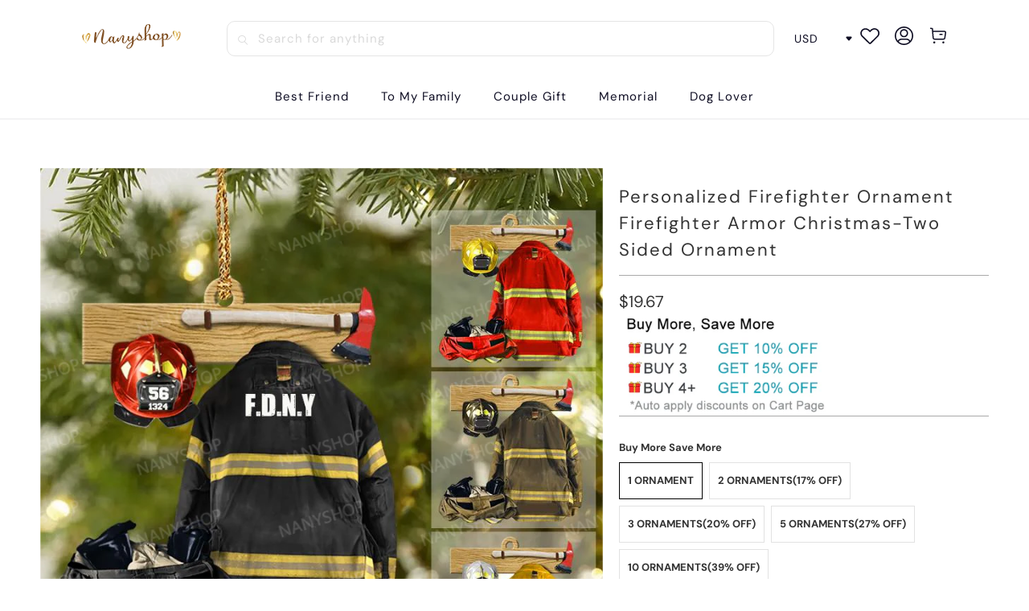

--- FILE ---
content_type: text/javascript; charset=utf-8
request_url: https://www.nanyshop.com/products/personalized-firefighter-ornament-firefighter-armor-christmas-two-sided-ornament.js
body_size: 836
content:
{"id":7870545395936,"title":"Personalized Firefighter Ornament Firefighter Armor Christmas-Two Sided Ornament","handle":"personalized-firefighter-ornament-firefighter-armor-christmas-two-sided-ornament","description":"\u003cdiv class=\"description\"\u003e\n\u003cp data-mce-fragment=\"1\"\u003eOrnament is used to display as home decorations or meaningful gifts for friends and relatives on special occasions such as Christmas, Valentine's, birthdays, etc. It is also suitable for expressing your personality.\u003c\/p\u003e\n\u003cp data-mce-fragment=\"1\"\u003e\u003cstrong data-mce-fragment=\"1\"\u003eProduct details:\u003c\/strong\u003e\u003c\/p\u003e\n\u003cul data-mce-fragment=\"1\"\u003e\n\u003cli data-mce-fragment=\"1\"\u003e\n\u003cstrong data-mce-fragment=\"1\"\u003eSize:\u003c\/strong\u003e 8 cm diameter and 3 mm thickness.\u003c\/li\u003e\n\u003cli data-mce-fragment=\"1\"\u003e\n\u003cstrong data-mce-fragment=\"1\"\u003eMaterial: \u003c\/strong\u003eThe acrylic one is made from acrylic plexiglass.\u003c\/li\u003e\n\u003cli data-mce-fragment=\"1\"\u003e\n\u003cstrong data-mce-fragment=\"1\"\u003eFeature:\u003c\/strong\u003e Two-sided design.\u003c\/li\u003e\n\u003cli data-mce-fragment=\"1\"\u003e\n\u003cstrong data-mce-fragment=\"1\"\u003ePrinting technique:\u003c\/strong\u003e Dye-sublimation print.\u003c\/li\u003e\n\u003c\/ul\u003e\n\u003cp data-mce-fragment=\"1\"\u003e\u003cstrong data-mce-fragment=\"1\"\u003eCustomization:\u003c\/strong\u003e\u003c\/p\u003e\n\u003cul data-mce-fragment=\"1\"\u003e\n\u003cli data-mce-fragment=\"1\"\u003ePlease fill in the required fields and double-check your spelling before purchasing.\u003c\/li\u003e\n\u003cli data-mce-fragment=\"1\"\u003eTo ensure the best looking, please use standard English only and exclude special characters.\u003c\/li\u003e\n\u003cli data-mce-fragment=\"1\"\u003eClick \"\u003cstrong data-mce-fragment=\"1\"\u003ePreview\u003c\/strong\u003e\" to get a glimpse of your beautiful creation at the final step.\u003c\/li\u003e\n\u003c\/ul\u003e\n\u003cp data-mce-fragment=\"1\"\u003e\u003cstrong data-mce-fragment=\"1\"\u003ePlease note:\u003c\/strong\u003e Due to the difference in monitor and light effect, the actual color and size of the item may be slightly different from the visual image.\u003c\/p\u003e\n\u003c\/div\u003e","published_at":"2022-09-28T03:36:21-04:00","created_at":"2022-09-28T03:36:21-04:00","vendor":"nany_shops","type":"","tags":[],"price":1967,"price_min":1967,"price_max":12087,"available":true,"price_varies":true,"compare_at_price":null,"compare_at_price_min":0,"compare_at_price_max":0,"compare_at_price_varies":false,"variants":[{"id":43459324805344,"title":"1 ORNAMENT","option1":"1 ORNAMENT","option2":null,"option3":null,"sku":"C18-30-12039-DZ","requires_shipping":true,"taxable":false,"featured_image":null,"available":true,"name":"Personalized Firefighter Ornament Firefighter Armor Christmas-Two Sided Ornament - 1 ORNAMENT","public_title":"1 ORNAMENT","options":["1 ORNAMENT"],"price":1967,"weight":0,"compare_at_price":null,"inventory_management":null,"barcode":null,"requires_selling_plan":false,"selling_plan_allocations":[]},{"id":43459324838112,"title":"2 ORNAMENTS(17% OFF)","option1":"2 ORNAMENTS(17% OFF)","option2":null,"option3":null,"sku":"C18-30-12039-DZ*2pcs","requires_shipping":true,"taxable":false,"featured_image":null,"available":true,"name":"Personalized Firefighter Ornament Firefighter Armor Christmas-Two Sided Ornament - 2 ORNAMENTS(17% OFF)","public_title":"2 ORNAMENTS(17% OFF)","options":["2 ORNAMENTS(17% OFF)"],"price":3287,"weight":0,"compare_at_price":null,"inventory_management":null,"barcode":null,"requires_selling_plan":false,"selling_plan_allocations":[]},{"id":43459324870880,"title":"3 ORNAMENTS(20% OFF)","option1":"3 ORNAMENTS(20% OFF)","option2":null,"option3":null,"sku":"C18-30-12039-DZ*3pcs","requires_shipping":true,"taxable":false,"featured_image":null,"available":true,"name":"Personalized Firefighter Ornament Firefighter Armor Christmas-Two Sided Ornament - 3 ORNAMENTS(20% OFF)","public_title":"3 ORNAMENTS(20% OFF)","options":["3 ORNAMENTS(20% OFF)"],"price":4827,"weight":0,"compare_at_price":null,"inventory_management":null,"barcode":null,"requires_selling_plan":false,"selling_plan_allocations":[]},{"id":43459324903648,"title":"5 ORNAMENTS(27% OFF)","option1":"5 ORNAMENTS(27% OFF)","option2":null,"option3":null,"sku":"C18-30-12039-DZ*5pcs","requires_shipping":true,"taxable":false,"featured_image":null,"available":true,"name":"Personalized Firefighter Ornament Firefighter Armor Christmas-Two Sided Ornament - 5 ORNAMENTS(27% OFF)","public_title":"5 ORNAMENTS(27% OFF)","options":["5 ORNAMENTS(27% OFF)"],"price":7247,"weight":0,"compare_at_price":null,"inventory_management":null,"barcode":null,"requires_selling_plan":false,"selling_plan_allocations":[]},{"id":43459324936416,"title":"10 ORNAMENTS(39% OFF)","option1":"10 ORNAMENTS(39% OFF)","option2":null,"option3":null,"sku":"C18-30-12039-DZ*10pcs","requires_shipping":true,"taxable":false,"featured_image":null,"available":true,"name":"Personalized Firefighter Ornament Firefighter Armor Christmas-Two Sided Ornament - 10 ORNAMENTS(39% OFF)","public_title":"10 ORNAMENTS(39% OFF)","options":["10 ORNAMENTS(39% OFF)"],"price":12087,"weight":0,"compare_at_price":null,"inventory_management":null,"barcode":null,"requires_selling_plan":false,"selling_plan_allocations":[]}],"images":["\/\/cdn.shopify.com\/s\/files\/1\/0463\/0885\/1868\/products\/nany_b36dfc12-6a56-4552-abc3-ae9a767dd30f.png?v=1664350649"],"featured_image":"\/\/cdn.shopify.com\/s\/files\/1\/0463\/0885\/1868\/products\/nany_b36dfc12-6a56-4552-abc3-ae9a767dd30f.png?v=1664350649","options":[{"name":"Buy More Save More","position":1,"values":["1 ORNAMENT","2 ORNAMENTS(17% OFF)","3 ORNAMENTS(20% OFF)","5 ORNAMENTS(27% OFF)","10 ORNAMENTS(39% OFF)"]}],"url":"\/products\/personalized-firefighter-ornament-firefighter-armor-christmas-two-sided-ornament","media":[{"alt":null,"id":30468572152032,"position":1,"preview_image":{"aspect_ratio":1.0,"height":800,"width":800,"src":"https:\/\/cdn.shopify.com\/s\/files\/1\/0463\/0885\/1868\/products\/nany_b36dfc12-6a56-4552-abc3-ae9a767dd30f.png?v=1664350649"},"aspect_ratio":1.0,"height":800,"media_type":"image","src":"https:\/\/cdn.shopify.com\/s\/files\/1\/0463\/0885\/1868\/products\/nany_b36dfc12-6a56-4552-abc3-ae9a767dd30f.png?v=1664350649","width":800}],"requires_selling_plan":false,"selling_plan_groups":[]}

--- FILE ---
content_type: application/javascript; charset=utf-8
request_url: https://searchanise-ef84.kxcdn.com/preload_data.3X7D2a6M1X.js
body_size: 10066
content:
window.Searchanise.preloadedSuggestions=['christmas ornaments','christmas ornaments personalized','fathers day','baseball ornament','fire fighter','firefighter personalized','fathers day gifts','personalized canvas','horse lovers','memorial canvas','grandma t-shirt','in loving memory','firefighter ornament','sweatshirt grandma/mom','birthstone ring','mothers ring','for son','bracelet memorial','phone case','birth flower necklace','grandma sweatshirt','personalized keychain','football biggest fan shirt','football shirt','rings personalized','motorcycle photo collage','mothers day','christmas ornament','baseball player','football ornament','hockey player','dad gift','family canvas','bowling ornament','hockey ornament','memorial gift','personalized fathers day','mixer ornament','dog ornament','lineman ornament','hoodie personalized','football hoodie','dog ornament christmas','key chain','cat lover','t shirt','personalized necklace','memorial bracelet','window decals','personalized car decal','in memory of','baseball shirt','female softball','softball ornament','personalized ornaments','in loving memory canvas','phone cases','canvas personalized poster','basketball shirt','nana sweatshirt','cat ornament','deer hunting','car decals','horse keychain','family ornament','golf ornament','coffee mug','couple gift','personalized softball','whiskey glass','car ornament','father\'s day','couple love','fishing magazine cover','soccer players','tree ornament','my order','coffee mugs','fishing cap','father day','top grandpa','great grandma','canvas prints','mom shirt','dog memorial','fathers day gifts customization','saddle pendant','pickle ball ornament','motorcycles personalized','magazine cover','key chains','birthstone necklace','rings mother','mother’s day gift','horse lover','for motorcycle','mimi shirt','urn necklace ashes','firefighter phone case','baseball pitcher','grandma mom heart in heart tshirt','lineman christmas ornament','mother jewelry','grandpa tshirt','nana shirt','photo collage','personalized memorial canvas','personalized picture','father’s day','track order','for kids','personalized canvas memorial','hockey goalie','baby bracelet','mom grandma great grandma','pet memorial','soccer shirt','pickleball ornament','top dad','men bracelet','personalized firefighter','t shirts','for her','phone case fish','police ornament','personalized police','football mom','gift for papa','family tree','baseball lover','personalized heart in heart sweatshirt','personalized coffee mugs','birth flower','personalized basketball shirt','cat keychain','kitchen mixer','in loving memory with photo','personalized cheerleaders','mom sweatshirt','personalized volleyball','soccer gift','biggest fan soccer shirt','sport ornament','personalized tshirt','firefighter personalized ornament','best friends','basketball mom','mother and son','personalized ornament','for grandparents','bowling ornaments','personalized grandma sweatshirt','personalized sweatshirt','personalized gift idea','personalized nana','ornament christmas','for new parents','personalized mugs','memorial ornament','personalized fire fighter','birthstone rings','nurse ornament','leather wallet','cat mom','couple christmas','baseball pitcher ornament','anniversary gift','acrylic plaque','sports personalized','volleyball ornament','son memorial','soccer ornament','in memory of person','mother\'s day','billiard ornament','urn jewelry','car stickers','german shepherd','grandpa shirt','picture frame','volleyball biggest fan','mimi sweatshirt','basketball lover','baseball ornaments','father’s day gift','best dad','grandma ring','personalized canvas family','motorcycle couple','travel ornament','top papa','baseball player ornament','personalized ornament s','weightlifting christmas','christmas tree ornaments','yorkshire terrier','personalized shirts','couple bracelet','to my daughter','chicken metal sign','chicken coop','where is my order','golden retriever','fire fighter ornament','custom photo memorial','cheer mom','field hockey','ornament personalized','memorial sticker','personalized hoodie','gym christmas ornament','father\'s day gift','personalized baseball ornament','basketball ornament','memorial key chain','stacking rings','anniversary couple','customized blankets','moon phase','name ring','australian shepherd','i will always be your biggest fan','black football','football jersey','line man','in memory','mothers day ring','baseball hat','fire helmet','dad memorial','gym lovers','dragon letter ornament','our moon','husband gift','mom ring','catcher ornament','fishing hats','baseball catcher','french bulldog','softball keychain','horse with','to my son','duck hunting','hockey mom','et ornament','for husband','in loving memory of my','black labrador','car decal','memorial necklace','personalized mom sweatshirt','first christmas','baby ornament','memorial acrylic plaque','boston terrier','car window sticker','cocker spaniel','kitchen mixer christmas','personalized caps','dance ornament','black in','snowman sweatshirt','christmas ornaments personalized best','dog christmas ornament','horse lovers charm','personalized football','for family','dirt bike','i am always with you','flower necklace','biggest fan','mom grandma','mom and dad','personalized christmas','wrestle lover','protect this rider','cat ornaments','pool ball ornaments','easter tshirt','how to track order','necklace memorial','track and field','horse ornament','gymnastics ornament','personalized football ornament','dad and son','couple keychain','shih tzu','graduation gift','mothers rings','cavalier king charles spaniel','canvas poster','jewelry mother','baseball keychain','stackable rings','personalized cheer','step dad','winter cup-two sided ornament','weightlifting ornament','tennis ornament','boxer dog','baking ornament','mom and grandma shirt','valentines day','highland cow','english bulldog','black cat','car sticker','mother ring','christmas ornaments dog','wedding gift','nana hoodie','goldendoodle 1-winter','new home ornament','mother daughter','red white blue','wall art','hockey goalie ornament','personalized ring','baseball mom','ice hockey','keeping the lights on','holiday ornaments','gifts for mom','personalized nurse','chicken sign','chihuahua ornament','border collie','nana sweatshirt personalized','photo ornament','staffordshire terrier','band personalized','custom ornaments','baseball catcher ornament','papa t shirt','firefighter helmet','upload photo','personalized birthday','golf lovers','family tree frame','soft ball','for grandma','memorial canvas poster','photo necklace','engagement ornament','personalized police christmas-two','ornament sport','car memorial','cat tower','mimi tshirt','birth flower bracelet','easter grandma','protect this horse and rider','n ornament','pickle ball','christmas ornaments mixer','women\'s day','memorial stand','canvas memorial','top dad tshirt','travel adventure','angel wings','best friend','memorial for that passed away','volleyball mom','sewing machine ornament','chihuahua-winter cup','happy birthday','fireman ornament','personalized necklace name','sweatshirt grandma','personalized heart in heart t-shirt','cream mixer ornament','softball necklace with name','cat lovers','photo ornament christmas','grandma tshirt','father days','horse charm','tote bag','christmas ornament personalized','pool ball','karate ornament','hockey player ornament','girl ornament','ice hockey personalized','hockey keychain','electrician ornament','dog in santa boot','teacher ornament','photo canvas','grandma t','football keychain','dad shirt','pitbull ornament','fishing lovers phone case','personalized grandma','anniversary gifts','emergency medical','taekwondo christmas','name necklace','saddle heart','pool ball ornaments with name','miniature schnauzer','baby’s first christmas','graduation girl','protect this rider and the horse she rode in on','gigi sweatshirt','key ring','sweat shirt','goldendoodle-winter cup-two','golf ornaments','heart in heart','window decals in memories','chicken coop sign','urn necklace','acrylic ornament','mothers day frame','angels wings memorial','golden doodle','glass with names','cats ornament','dad gifts','grandma personalized shirt','personalized jersey','i phone cases','samsung galaxy','lineman christmas','lacrosse ornament','love heart','birth stone ring','couple ornament','birthstone bracelet','dog ornaments','personalized birth flower necklace','grandma gifts','american football','personalized grandma shirt','grand mom','for boyfriend','weightlifting lover','t-shirt for grandma','baseball lovers','in memory canvas','personalized dog ornament','christmas decorations','grandma shirt','memorial keychain','personalized horse ornament','memorial personalized','happy fathers day','personalized t-shirt for men','welder ornament','soccer ornaments','winter cup','yellow labrador','laundry basket','great dane','personalize police','dad wallet','ornaments for','christmas canvas','baking mixer','hairdresser ornament','mom decals','baseball dad','grandpa sweatshirt','personalized couple','camping personalized','band mom','cat lovers ornament','personal family canvas','cross for ashes','mother’s day','firefighter keychain','grandma grandkids','personalized shirt','customer reviews','cat memorial','all products','pet ornament','fishing ornament','husband memorial','football sweatshirt','shadow box','dragon ornament','book ornament','iphone case','nanyshop com','memorial urn','mom nana','family ring','heart sweatshirt','life is better in the woods','ring birthstone','rose gold','chocolate labrador','horse canvas','billiards ornament','family christmas','in remembrance','mother’s day shirt','father’s day shirt','personalized sweat shirt','dog keychain','mom grandma great grandma shirt','book lover','bowling enthusiast','whiskey glass engraved','dance ornaments','1st christmas baby ornament','family ornaments','personalized grandma decal','rat terrier','grandma shirts','tumblers customized','to my son bracelet','customer service','gigi shirt','window decal','volleyball biggest','shin pads','personalized glass ornament','necklaces for','track orders','memorial picture','martial arts','name ornaments','bowling ornaments for','ring ash','hunting flage','heart keychain','memorial bracelets','mothers day\'s','photo frame','kitchen ornament','hockey puck ornament','football canvas','bull terrier','horse collage photo','find my order','personalized pillows','pop pop','baseball ball','tee shirts','dog lover ornament gift','deer canvas','xmas ornament','personalized bracelets','weight lift','softball ornament female','basket biggest fan t shirt','nany shop com','christmas ornaments with','field hockey ornament','hunting magazine','dog christmas','coffee cup','cheerleaders acrylic','this is us canvas','guitar personalized','springer spaniel','christmas sweatshirt','dog mom','dad bracelet','french bulldog ornament','flag football','poodle dog ornament','hockey ornaments','birthstone bracelets','cremation necklace','baseball necklace','personalized mug','long sleeve shirt','personalized mothers ring','sports ornament','grandmother ring','christmas ornaments personalized family','kids ornaments','new family ornament','stand mixer ornament','electrical heroes','signs personalized','firefighter ornament personalized','miniature pinscher','grandma ornament','fathers day grandpa','fishing phone case','baseball player ornaments','personalized great grandma','memorial blanket','sweatshirt grandma/mom heart','memorial car decal','nurse ornaments','personalized photo canvas','memorial mom','american bulldog','fish ornament','truck driver','couple cânvas','your wings were ready','old english','acrylic keychain','boyfriend gift','tracking number','labradoodle and black','mimi and mom shirt','mom necklace','window sticker','personalized dog santa boot','pomeranian-winter cup','life is adventure','cat bracelet','top pop','football dad','football mom hoodie','personalized female softball hitter-two','personalized canvas gift for hunters custom gift for hunting lover custom hunting camouflage american flag','baseball batter','iron worker','personalized christmas ornaments','baby first christmas','photo bracelet','cat christmas ornaments','father memorial','personalized rings','corgi cup ornament','birthflower necklace','cat tree','christmas family ornaments','gym ornament','mug dog','personalized cat ornament','bernese mountain','fishing ornaments','basset hound','samsung galaxy s21 fe','personalized in loving memory memorial photo canvas poster','grandpa t-shirt','memorial plaque','horse lovers ornament','horse pendant','auntie gifts','personalized family tree','personalized cups','memorial car decals','growing old together','grandma memorial','toy poodle','horse lovers-horse','pool ornaments','rustic mothers stacking rings','bull dog','personalized basketball ornament','father’s daddy','fishing hat','t shirt grandma','personalized cream mixer baking ornament','memorial decals for car','boxing ornament','memorial decal','softball necklace','dog memorial ornament personalized','football hat','military ornament','dad daughter','shiba inu','for daddy','dachshund christmas','couples keychain','memorial stone','construction work','king charles cavalier spaniel','baseball poster','wallet card','cell cover','grandma heart sweatshirt','blankets personalized','personalized memorial angel acrylic plaque','lost loved one','mugs for','mechanic ornament','our family christmas ornament','love you to the moon and back','dog decals','graduation ornament','memorial ring','fathers day wallet','car decal stickers','blue heeler','australian shepherd-winter','cat tower keychain','personalized ornaments christmas','kitchen mixer ornament','weight ornament','gym christmas','destination ornament','im memory of','memorial necklace & bracelet','memorial decals','soccer necklace','personalized heart grandma sweatshirt','race car','personalized girls','santa boot ornament','beach personalized','grandma decal','custom keychain','papa shirt','grandmother shirt','maltese white and','grandma bracelet','personalized couple names leather bracelet','i am always with you bracelet','personalized memorial','all christmas ornaments','cooking ornament','dog tags','leather bracelet','life is an adventure enjoy the ride','personalized picture frame','tree ornaments','havanese 3-winter','christmas mug','family love','canvas frame','west highland','family birthstone ring','metal sign','mom mom sweatshirt','canvas personalized poster memorial','sister necklace','football biggest fan','duck photo collage','horse collage','hunting blanket','customize ornament','billiard lover','golf magazine','black dog','sister bracelet','teacher gift','my husband','rings personalized birthstone','personalized t-shirt','baseball pitcher male','collage photo','couples ornaments','to my wife','personalized baseball','beagle ornament','wall decor','top hunter','personalized family canvas','naughty couple','hockey puck','top fisherman magazine','for him','necklace flower','photo gifts','personalized acrylic','football ornaments','mother’s ring','order tracking','air force','for mom','labrador yellow','american staffordshire','free shipping','couple gift canvas','grandma mug','rottweiler 1-winter','basketball keychain','keepsake urn','custom acrylic ornament','the lights','pickleball fanatic','auto repairman','truck driver ornament','christmas ornaments personalized photo','fisherman magazine','necklace for ashes','mugs for christmas','in loving','canvas horse saddle prints','for wrestle','always sisters','personalized firefighter helmet flat acrylic ornament','grandma coffee mug','hunting canvas','fireman ornaments','personalized for dad','custom photo memorial canvas','eat sleep hunt','custom bracelet','fathers day hat','4th of july','fish phone case','canvas family','grandma decals','cream mixer','badminton player','his her bracelet','memorial for car windows','best friend jewelry','personalized in loving memory','dog ornaments for christmas','family christmas ornaments','english mastiff','mother day','some call it adventure we call it life','memorial angel','personalized basketball','welsh corgi','cairn terrier','heart shirt','for granddaughter','mom ornament','sympathy gift','memorial shirt','cat tree keychain','t ball','dog phone case','personalized family ring','artist christmas','motorcycle canvas','girls baseball','glass ornament','dad ornament','fire blanket','merry fishmas','check my order','family photos','forever in our hearts','teacher personalized','western cowboy','custom grandma shirt','custom shirt','angel wings memorial','fishing caps','dogs christmas ornament','couple personalized keychain','mom jewelry','jersey shirt','for dad','pilot airplane','birthday gift','personalized motorcycle photo','personalized nana shirt','dog shirt','step mom mothers day gifts','personalized heart jewelry','hunting magazine cover','lineman ornaments','man ornament','grandparents christmas ornament','sewing ornament','motorcycle glass','personalized nana tee shirt','ball ornament','baseball key chains','mom bracelet','mothers day gifts','fishing shirts','red fish','japanese chin','football player','gigi thing','nana tumbler','basketball ornaments','boxer ornament','fathers day gifts wallet','outdoor memorial','happy mothers day','mom and son','gold ring','fire department','personalized firefighter ornament','grandma t-shirt heart double','schnauzer miniature','fathers day frame','personalized phone case','grandma rings','fishing rod','taekwondo champion','drink glass','fencing lover','fitness ornament','for yourself','personalized football jersey','i will carry you','personalized dad gifts','pitcher ornament','ballet ornament','goalie ornament','soccer mom','dog in boot','babys first','dog christmas ornaments','dog tag','fire fighter key chain','automatic discount','personalized couple acrylic keychain','softball dad','canvas print','best grandpa','grandpa gifts','picture personalized','football fan shirt','34x22 frame','mama sweatshirt','chef ornament','music ornament','bakers ornaments personalized','stand mixer','cow ornament','top fisherman','skull glass','love memorial','nana tee shirt','memorial hoodie','father’s day gifts','baseball ornament-baseball','order tracking number','baseball hoodie','memorial frame','female softball personalized','personalized saddle pendant','all nanyshop.com','mens bracelet','equestrian heart shape pendant','sterling silver','sweater personalized','emergency medical responders','personalized fishing caps','english springer','grandma personalized sweatshirt','name rings','mothers necklace','on shirt','canvas prints personalization','basketball player','top grandma','jiu jitsu','memorial dad','first home new home','personalized tree ornament','baking ornaments','personalized canvas for son','sublimation shirt','custom mug','easter bunny sweatshirt','personalized bracelet','angel memorial','fawn pug','sweatshirt heart','football player ornament','brother memorial','mom rings','best friends on','to my man','farmer ornament','personalized memorial angel','fathers day gifts for','first responder','poodle white','photo frames','australian dog blue','personalized tennis','mom memorial','chihuahua-winter cup-two','dog canvas','horse picture','grammy gift','contact company','for grandson','grandma necklace','our crazy loud love','piano ornament','new home','chef ornaments','christmas decoration','family personalized ornaments','pool balls','billiard balls','christmas or','couple horse','bracelet memorial adjustable','8 birthstone ring','wall memorial','remember me','beer glass','sweatshirt mom','dirt bike ornament','for grandfather','personalized nana mom shirt','t shirt mimi','wedding ring','memorial car','for men','personalized cat','personalized volleyball ornament','easter shirt','cross necklace','memorial photo canvas','iphone cases','tribute memorial','scottish terrier','chicken lovers','dog in santa boot ornament','personalized signs','iphone case 11','custom wall art','catchers ornament','ice hockey ornament','mom grandma kids grandkids','horse rider','scuba diving','red truck christmas','personalized letter name mug','mother rings','fire ornament','long haired','necklace for','couple love canvas','first home new home new home','construction ornaments','memories personalized car decal','i will carry you with me','sports necklaces','son memorial necklace','day t-shirt','butterflies tshirt','mother\'s day for grandmother','hoodie with','personalized photo mother','border collie-winter','cat key chain','canvas memories','fish hat','baseball couple','hockey sweatshirt','family keychain','german shepherd-winter','west highland terrier','heart in heart grandma sweatshirt','sweatshirt football','dog mug','key rings','mom and children','personalized firefighter helmet keychain custom name number','parents memorial','baseball key chain','friend ornamen','personalized football shirt','pitbull-winter cup-two','ashes ring','top grandpa shirt','personalized gifts for friends','basketball mom hoodie/sweatshirt','gifts for her','silver bracelet','remember mom','mom baseball','cocker spaniel black','personalized keychain couple','sister t-shirt','football poster','dog lover','personalized deer canvas','heart necklace','memorial gift bracelet','electrical workers','personalized red ornament','forever in my heart','keeping the lights on ornament','artist ornament','truck ornaments','personalized mixer','sea glass ornament','hunter ornament','in memory of decal','family christmas sign','christmas tree decorations','mountain dog','baseball players','dog memorial ornament','pomeranian-winter cup-two','kids necklace','family photo','helmet keychain','check order','mother shirt','boxer ornaments','mens ring','chocolate labrador-winter','personalized coffee','my heart is on that field','miniature schnauzer-winter','helmet firefighter\'s','horse frame','personalized deer hunting','papa hat','tennis player','dog decal','poster canvas','wooden gifts','softball mom','fishing canvas','memorial son','long haired dachshund','standard poodle','father daughter','personalized family names','harley enthusiast','weightlifting women','christmas plaque','first fathers day','football frame','nana t-shirt','personalized canvas for mothers day','dog memorial print','sweatshirt 4 kids','yorkshire terrier-winter cup','angels memorial','chocolate lab','corgi 2-winter','personalized hockey ornament','loss personalized','birth stone','couple christmas ornaments','angel acrylic','australian dog','personalized keychain dog','firefighter ornaments','birth stone necklace','swim teen','halloween sweatshirt','baby christmas ornament','valet tray','father’s day wallet','grand daughter','coach ornament','girls ornament','high school','christmas gifts','hockey couple','cheerleader ornament','personalized necklace flower','anniversary ornament','morkie christmas','ornament acrylic','new grandma','mother’s day gift frame','blanket gifts','nana personalized','hoodie personalized grandkids','whisky glasses','girl on girl','personalized poster couple gift','keepsake personalized bracelet','mom christmas ornament','taekwondo ornament','badminton keychain','gift for grandma','ornament with','for lgbt','football collage','motorcycles personalized glass','man of the year','photos with frame','personalized woman’s t','passed love one','grandma mom kids custom','grandma/mom heart t shirt','my heart','paw bracelet','door mat','size guide','mom and dad memorial','canvas american flag','dad keychain','v neck','ornament couple','grand kids','pilot ornament','football christmas ornament','keepsake personalized','personalized football hoodie','key chain cat','mom keychain','picture on','ornaments dog','christmas memorial','girl softball','fleece blanket','fathers day gifts customization photo','snowman ornament','horse saddle','bless this','motorcycle collage','mother’s day ring','police hat','bear family','dog in ornament','grandma v neck','personalized nana sweatshirt','personalized keychain girl','customized hoodie','dog collage','workout ornament','grandma sleeve t','in memory of dad','cats keychain','mother sweatshirt','grandma hoodie','whiskey glasses','nana sticker','personalized football mom hoodie','firefighter couple','snowman mug','cups for','men bracelet for','portuguese water dog','jewelry ring','for ashes','player or','ski ornament','first home','34x22 frame only','personalized car decal memorial','sports personalized football','memorial bracelet rings','family baby with two','personalized name necklace','metal signs','bracelet urn','necklace urn','personalized nana t shirt','fishing photo','memory photo','back for','personalized police two sided ornament','gifts for him','dog rug','family ring and birthstone necklace','family rings','step mom','soccer player','sports ornaments','wedding anniversary','memorial custom','enjoy the ride','custom shirts','memorial jewelry','cow print','cop ornament','pitbull cup','behind every player','grandma flower','personalized saddle heart shape','memorial for loss of','tumbler with','beginner baseball','softball shirt','black lab','grandma mom heart in heart','water polo','basketball hoodie','christmas sweatshirts','football fan','orders online','volleyball shirt','personalized soccer','personalized fathers day frame','christmas ornament for a','shipping cost','horse saddle pendant','personalized t shirts','angels wings','aunt mother day','running ornament','nana mom shirt','blanket moms','step son','memorial necklace photo','truck canvas personalization','baseball ornament catcher','ornament dog','personalized hunting magazine','for cars','fencing christmas','forever our mind','don\'t ornament','mom and dog','personalized kitchen','christmas ornaments personalized mixer','baker mixer personalized','personalized or aments','weight lifting','bottle opener','for siblings','equine gift','teacher ornaments','grandma ornaments','in memory decals','acrylic memorial','mother cluckers','family of 12','basketball canvas','personalized keychain for a dad','firefighter personalized helmet','baby first','golf golf','how track order','house ornament','softball hitter-two','cross ornament','couples bracelets','corgi-winter cup','fire helmet shields personalization','tractor 3d','personalized basketball mom','personalized grandchildren','hockey couple ornament','top mom','mom grandma sweatshirt','hoodie personalized football','miniature poodle','custom dog keychain','military branch','dad baseball','pit bull','grandma garden','cat and dog','car christmas ornament','canvas for','heart ring','christmas mugs','key chain valentines','grandpa dad','grave memorial','miss you','couple key chain','swim mom','german shepherd ornament','black and white','hockey hoodie','father\'s day t-shirt','personalized grandma christmas','up hoodie','cavalier king charles','daughter in law','father’s day keychain','firefighter christmas ornament','mom grandma shirt','rings birthstone','memories personalized','loving memory','personalized softball player','cat christmas ornament','wall art family','family canvas in','top hunter magazine','friend ornaments','construction workers','game ornament','daughter christmas','gym gift','my mind','mixer ornaments','memorial christmas ornament','fitness christmas ornament','christmas mixer','fishing christmas','everyday holidays','sea glass','to my dad','bracelet memorial i will always be with','wall art heart','sticker for car','to my daddy','sticker memorial','hiking ornament','name canvas','personalized fathers day gifts','knot bracelet','name t shirt','wedding socks','personalized picture memorial','mimi t shirt','coffee mugs for grandma','phone cases with card','personalised family','chihuahua black','grammy heart in heart','hockey shirt','couple mug','key chain customization','heart bracelet i\'m always with you','mothers rustic stacking','female softball hitter-two','grandma easter','mom football','baseball canvas','soccer keychain','blue nose pitbull','softball personalized','personalized dogs','soccer shinpads','iphone 11 cases','maltese-winter cup-two','galaxy 5g','kids shirt','christmas ornament art','grandma cup','ornaments for christmas tree','softball ornaments','my boy','1st christmas','men wallet','memorial dog','ornament shaped','black cocker spaniel','personalized blanket','samsung phone case','nana mug','personalized beginner baseball ornament','sport tshirt','memory bracelet','sweat shirts','dad frame','personalized for men','barber ornament','birthday mum','men\'s bracelet','personalized apparel for basketball','grandfather gift','christmas tree ornament','german haired','humming bird','tball ornament','ornament family','pitcher christmas-two sided','father\'s day tshirt','motorcycle ornament','side by side 4','phone cases for samsung','grandma grandmother','sign with names','canvas of my family','bowling ornaments for christmas','musical instrument','christmas ornaments family tree personalized','family photo ornament','god bless the broken','mothers bracelet','swimming christmas','always on our mind forever in our heart','bakers ornaments','birthstone bracelets?page=2','girl hockey ornament','personalized baseball for son','highland cows','yoga ornament','lawn mower','canvas football','photo collage canvas','football flag','nail ornament','as long as i breathe','softball pitcher','for brother','for a man to carry','memorial urn necklace','nan mug','ornament cats','baseball moms','husband birthday','dad and grandpa','blue merle collie','birth flowers','schnauzer-winter cup-two','personal horse','yorkshire terrier-winter','15oz mugs','butterfly t-shirt','cat necklace','mama shirt','boykin spaniel','personalized baseball shirt','hoodie gigi','camping mat','friends ornament','bracelet memorial heart','basset hound-winter','saddle pendant comes','t shirt grand ma','dog paw','xmas ornaments','white maltese-winter','grandma mom','firefighters ornaments','personalized mothers','dad sweatshirt','grandma t-shirt for','colorful doodles','santa boot','husband & wife','papa sweatshirt','babies christmas','personalized ornament your photo','personalized grandma tshirt','dad and daughter','personalized birth flower bracelet','nana tshirt','empty your pockets daddy','memorial for loved ones','best dad ever','mom tshirt','our family','dog car stickers personalized','personalized baseball cap','puggle 1-winter','wind chimes','butterfly mug','track my order','locket necklace','labradoodle black','monster truck ornament','cap fishing','personalized heart in heart grandma','grandpa mug','silver labrador','mom gifts','fire fighter phone case','garden memorial','decals memorial','irish setter','grandma mom kids','fishing cap men','personalized cat tower','together since','visor clip','personalized motorcycle photo collage','grandpa christmas','softball player','baseball dad and son','baseball cap','initial necklace','side by side','father to me you are the world personalized light shadow box','riding horse ornament','you and me we got this','female catcher','heart in heart tshirt','car ornament family','teen boys','elf christmas','in memory of canvas','annoying each other','ornament cat','i will always be your biggest fan shirt','personalized sweatshirt grandma','football blankets','beer golf ornament','drop and go','car detail','discount to apply','medical ornament','food ornament','custom sport ornaments','glass with on it','sewing machine','kitchen aid','bas k etball','christmas ornaments kitchen','to my family keychain','veterinarians dog','mother daughter gifts','8 ball christmas','i love you to the moon and back','travel ornaments','boxing gloves','photo baseball','christmas phone case','senior night football','pet memorial ring','birthstone mothers ring','memorial bracelet birthstone','nana t shirts','urn for a man to wear','i miss you','personalized softball necklace','police officer','heaven memorial','personalized valet tray for dad','little girl','birth month necklace','memorial ornament christmas','personalized decal','dogue de bordeaux','personalized fishing','gold ring personalized','boston terrier ornament','road glide motorcycle','dog bracelet','terrier 2-winter','cheer moms','turkey hunting','custom personal ornaments','football t-shirt','infinity bracelet','family acrylic ornament','birth flowers necklace','fire keychain','family puzzle','christmas ornament baseball','father day wallet','heart in heart sweatshirt','bear hunter','couples ornament','just a girl who loves horses','memorial for pets','ornament christmas family','ornament girl','a ornament','bracelet flower','alphabet ornament','fireman christmas','tote bags','dachshund christmas ornament','butterfly shirt','for soccer players','custom ornament','butterfly grandmas','horse photo','personalized photo ornament','dogs ornament','personalized motorcycle','my ordered','fire ornaments','english cocker spaniel','police ornaments','son in law','rugby mom','memorial rings','hound dog','grandson ornament','bike couple','short sleeve','keychain heart','father son','personalised ornament','classic cap','dad football','personalized saddle heart','fly fishing','girl ornaments','tank top-personalized','dad grandpa shirt','army ornament','2 sided ornament','ill always be your','beagle-winter cup','print shirt','ball caps','coffee mug for nana','memorial picture personalized','grand hi','christmas sh','mom and son baseball','nan t-shirt','black labradoodle','canvas for hunters','navy ornament','book mark','first responder ornament','boy baseball','pet christmas','mom and','personalized engraved heart bracelet','i love you daddy','horse blanket','mum gifts','tree man ornament','harley bike','whisky glasses engraved','naughty ornament','christmas ornaments with year','drummer gifts','baker mixer','first home ornament','weights ornament','baby\'s first christmas','i fucking love you','granddaughter christmas','hockey christmas ornament','welding ornament','sisters ornaments','football magazine cover','pool ornament','truck decal sticker','best friends ornaments','our grandkids','valentine\'s day','football jersey shirt','senior night','customize jersey','witch phone case','custom fishing magazine cover','merry christmas family personalized','mom ring birthstone','skull name','crossword art','personal lized fathers day gifts','chicken metal','rise and shine','mother the','mother’s day shi','memorial for moms','in memory of poster','in loving memory photo','mimi t-shirt','personalized canvas canvas memorial','custom photo acrylic ornament','us firefighter','nova scotia duck tolling retriever','glass with photo','personalized cup','mother\'s ring','father’s day picture','where is this','grandma mom heart in heart sweatshirt','personalized poster','father’s day gift for grandpa','support@nanyshop com','baseball with','personalize hoodie','loved one memorial','boston terrier-winter','grandchildren name','dog car','tshirt personalized photo','ornament for','horse pendant tassel','family bracelet','mug for nana','firefighter personalized keychain','baseball sweatshirt','chef hat','i love you because','auntie mommy personalized t-shirt','construction ornament','daddy frame','soccer dad','custom baseball shirt','animal shirt','army dad','mom hoodie','personalized mugs grandma','gifts kids','for moms','west highland terrier-winter','great dog ornament','love here','gifts to mother in law','1st christmas baby','labrador pup-winter','grandpa veteran','protect this rider and the horse he in','pet christmas ornament','cat in','acrylic mom','ornament book','boy ornament','havanese cup-two','dragon hanging','great grandma shirt','dog ring','black chihuahua','memorial stone\'s','grandmas ring','giant schnauzer','wedding t','silver rings','s bracelets','canvas personalized poster/canvas','necklace birth flower','dog dad','nana decals','silver charm','baseball poster-baseball','grandma mugs','nana heart decals','french bulldog-winter','custom cups','leather firefighter','nana heart sweatshirt','christmas t','shirt men','family collage','christmas blue vibe snowman grandma mug','angel ornament','kid ornament','personalized grandpa','tibetan terrier','night light','mum frame','saddle charm','football s','cat lover ornament','swimming pool','personalize day father\'s','fire fighters','dog in stocking','i phone 14','shih tzu-winter','truck ornament','corgi-winter cup-two','camera ornament','canvas prints memorial','fathers day customization','cover magazine','crystal gifts','engagement print','pickleball blanket','couple gift jewelry','man christmas ornament','family christmas ornaments personalized','bakers personalized','canvas memoria','kids ornament','dumbbell ornament','oil fields','personalized cream mixer ornament','christmas tree personalized','ornament mixer','customize ring','mixer baking','hairstylist personalized','cars ornament','christmas ornaments baking','airplane ornament','pool ball ornaments name','music ornaments','puck ornament','car your heart was ready','firefighter id','baby on','personalized travel ornament','grandma phone case','magazine cover canvas','running lovers','whisky glass','acrylic ornament dog','couple tee','personalized custom mothers day gift','memorial necklace ashes','basketball jersey','gift for son on wedding','wall art memories','always in our thoughts','mom sweat','grandma mother heart in heart','mimi mugs','acrylic christmas','keychain s','photo key','couple military','grandma heart shirt','poodle-winter cup-two','christmas gift','mom and kids','baseball jersey shirt','mom shirts','love being a nana','deer ornament','grandma and mom shirt','order number','memorial picture frame','im always with you','pitcher male','horse collage photo frame','golfer ornaments','for fireman','dad and son baseball ornament','trucker custom','ornament baseball','law enforcement','basketball ornament kids','fire fighter personalized','wall memories','baby’s christmas','blue heeler-winter','mom grandma heart tshirt','football caps','size chart','white poodle','family baseball'];

--- FILE ---
content_type: text/javascript; charset=utf-8
request_url: https://www.nanyshop.com/products/personalized-firefighter-ornament-firefighter-armor-christmas-two-sided-ornament.js
body_size: 552
content:
{"id":7870545395936,"title":"Personalized Firefighter Ornament Firefighter Armor Christmas-Two Sided Ornament","handle":"personalized-firefighter-ornament-firefighter-armor-christmas-two-sided-ornament","description":"\u003cdiv class=\"description\"\u003e\n\u003cp data-mce-fragment=\"1\"\u003eOrnament is used to display as home decorations or meaningful gifts for friends and relatives on special occasions such as Christmas, Valentine's, birthdays, etc. It is also suitable for expressing your personality.\u003c\/p\u003e\n\u003cp data-mce-fragment=\"1\"\u003e\u003cstrong data-mce-fragment=\"1\"\u003eProduct details:\u003c\/strong\u003e\u003c\/p\u003e\n\u003cul data-mce-fragment=\"1\"\u003e\n\u003cli data-mce-fragment=\"1\"\u003e\n\u003cstrong data-mce-fragment=\"1\"\u003eSize:\u003c\/strong\u003e 8 cm diameter and 3 mm thickness.\u003c\/li\u003e\n\u003cli data-mce-fragment=\"1\"\u003e\n\u003cstrong data-mce-fragment=\"1\"\u003eMaterial: \u003c\/strong\u003eThe acrylic one is made from acrylic plexiglass.\u003c\/li\u003e\n\u003cli data-mce-fragment=\"1\"\u003e\n\u003cstrong data-mce-fragment=\"1\"\u003eFeature:\u003c\/strong\u003e Two-sided design.\u003c\/li\u003e\n\u003cli data-mce-fragment=\"1\"\u003e\n\u003cstrong data-mce-fragment=\"1\"\u003ePrinting technique:\u003c\/strong\u003e Dye-sublimation print.\u003c\/li\u003e\n\u003c\/ul\u003e\n\u003cp data-mce-fragment=\"1\"\u003e\u003cstrong data-mce-fragment=\"1\"\u003eCustomization:\u003c\/strong\u003e\u003c\/p\u003e\n\u003cul data-mce-fragment=\"1\"\u003e\n\u003cli data-mce-fragment=\"1\"\u003ePlease fill in the required fields and double-check your spelling before purchasing.\u003c\/li\u003e\n\u003cli data-mce-fragment=\"1\"\u003eTo ensure the best looking, please use standard English only and exclude special characters.\u003c\/li\u003e\n\u003cli data-mce-fragment=\"1\"\u003eClick \"\u003cstrong data-mce-fragment=\"1\"\u003ePreview\u003c\/strong\u003e\" to get a glimpse of your beautiful creation at the final step.\u003c\/li\u003e\n\u003c\/ul\u003e\n\u003cp data-mce-fragment=\"1\"\u003e\u003cstrong data-mce-fragment=\"1\"\u003ePlease note:\u003c\/strong\u003e Due to the difference in monitor and light effect, the actual color and size of the item may be slightly different from the visual image.\u003c\/p\u003e\n\u003c\/div\u003e","published_at":"2022-09-28T03:36:21-04:00","created_at":"2022-09-28T03:36:21-04:00","vendor":"nany_shops","type":"","tags":[],"price":1967,"price_min":1967,"price_max":12087,"available":true,"price_varies":true,"compare_at_price":null,"compare_at_price_min":0,"compare_at_price_max":0,"compare_at_price_varies":false,"variants":[{"id":43459324805344,"title":"1 ORNAMENT","option1":"1 ORNAMENT","option2":null,"option3":null,"sku":"C18-30-12039-DZ","requires_shipping":true,"taxable":false,"featured_image":null,"available":true,"name":"Personalized Firefighter Ornament Firefighter Armor Christmas-Two Sided Ornament - 1 ORNAMENT","public_title":"1 ORNAMENT","options":["1 ORNAMENT"],"price":1967,"weight":0,"compare_at_price":null,"inventory_management":null,"barcode":null,"requires_selling_plan":false,"selling_plan_allocations":[]},{"id":43459324838112,"title":"2 ORNAMENTS(17% OFF)","option1":"2 ORNAMENTS(17% OFF)","option2":null,"option3":null,"sku":"C18-30-12039-DZ*2pcs","requires_shipping":true,"taxable":false,"featured_image":null,"available":true,"name":"Personalized Firefighter Ornament Firefighter Armor Christmas-Two Sided Ornament - 2 ORNAMENTS(17% OFF)","public_title":"2 ORNAMENTS(17% OFF)","options":["2 ORNAMENTS(17% OFF)"],"price":3287,"weight":0,"compare_at_price":null,"inventory_management":null,"barcode":null,"requires_selling_plan":false,"selling_plan_allocations":[]},{"id":43459324870880,"title":"3 ORNAMENTS(20% OFF)","option1":"3 ORNAMENTS(20% OFF)","option2":null,"option3":null,"sku":"C18-30-12039-DZ*3pcs","requires_shipping":true,"taxable":false,"featured_image":null,"available":true,"name":"Personalized Firefighter Ornament Firefighter Armor Christmas-Two Sided Ornament - 3 ORNAMENTS(20% OFF)","public_title":"3 ORNAMENTS(20% OFF)","options":["3 ORNAMENTS(20% OFF)"],"price":4827,"weight":0,"compare_at_price":null,"inventory_management":null,"barcode":null,"requires_selling_plan":false,"selling_plan_allocations":[]},{"id":43459324903648,"title":"5 ORNAMENTS(27% OFF)","option1":"5 ORNAMENTS(27% OFF)","option2":null,"option3":null,"sku":"C18-30-12039-DZ*5pcs","requires_shipping":true,"taxable":false,"featured_image":null,"available":true,"name":"Personalized Firefighter Ornament Firefighter Armor Christmas-Two Sided Ornament - 5 ORNAMENTS(27% OFF)","public_title":"5 ORNAMENTS(27% OFF)","options":["5 ORNAMENTS(27% OFF)"],"price":7247,"weight":0,"compare_at_price":null,"inventory_management":null,"barcode":null,"requires_selling_plan":false,"selling_plan_allocations":[]},{"id":43459324936416,"title":"10 ORNAMENTS(39% OFF)","option1":"10 ORNAMENTS(39% OFF)","option2":null,"option3":null,"sku":"C18-30-12039-DZ*10pcs","requires_shipping":true,"taxable":false,"featured_image":null,"available":true,"name":"Personalized Firefighter Ornament Firefighter Armor Christmas-Two Sided Ornament - 10 ORNAMENTS(39% OFF)","public_title":"10 ORNAMENTS(39% OFF)","options":["10 ORNAMENTS(39% OFF)"],"price":12087,"weight":0,"compare_at_price":null,"inventory_management":null,"barcode":null,"requires_selling_plan":false,"selling_plan_allocations":[]}],"images":["\/\/cdn.shopify.com\/s\/files\/1\/0463\/0885\/1868\/products\/nany_b36dfc12-6a56-4552-abc3-ae9a767dd30f.png?v=1664350649"],"featured_image":"\/\/cdn.shopify.com\/s\/files\/1\/0463\/0885\/1868\/products\/nany_b36dfc12-6a56-4552-abc3-ae9a767dd30f.png?v=1664350649","options":[{"name":"Buy More Save More","position":1,"values":["1 ORNAMENT","2 ORNAMENTS(17% OFF)","3 ORNAMENTS(20% OFF)","5 ORNAMENTS(27% OFF)","10 ORNAMENTS(39% OFF)"]}],"url":"\/products\/personalized-firefighter-ornament-firefighter-armor-christmas-two-sided-ornament","media":[{"alt":null,"id":30468572152032,"position":1,"preview_image":{"aspect_ratio":1.0,"height":800,"width":800,"src":"https:\/\/cdn.shopify.com\/s\/files\/1\/0463\/0885\/1868\/products\/nany_b36dfc12-6a56-4552-abc3-ae9a767dd30f.png?v=1664350649"},"aspect_ratio":1.0,"height":800,"media_type":"image","src":"https:\/\/cdn.shopify.com\/s\/files\/1\/0463\/0885\/1868\/products\/nany_b36dfc12-6a56-4552-abc3-ae9a767dd30f.png?v=1664350649","width":800}],"requires_selling_plan":false,"selling_plan_groups":[]}

--- FILE ---
content_type: text/javascript; charset=utf-8
request_url: https://www.nanyshop.com/products/personalized-firefighter-ornament-firefighter-armor-christmas-two-sided-ornament.js
body_size: 828
content:
{"id":7870545395936,"title":"Personalized Firefighter Ornament Firefighter Armor Christmas-Two Sided Ornament","handle":"personalized-firefighter-ornament-firefighter-armor-christmas-two-sided-ornament","description":"\u003cdiv class=\"description\"\u003e\n\u003cp data-mce-fragment=\"1\"\u003eOrnament is used to display as home decorations or meaningful gifts for friends and relatives on special occasions such as Christmas, Valentine's, birthdays, etc. It is also suitable for expressing your personality.\u003c\/p\u003e\n\u003cp data-mce-fragment=\"1\"\u003e\u003cstrong data-mce-fragment=\"1\"\u003eProduct details:\u003c\/strong\u003e\u003c\/p\u003e\n\u003cul data-mce-fragment=\"1\"\u003e\n\u003cli data-mce-fragment=\"1\"\u003e\n\u003cstrong data-mce-fragment=\"1\"\u003eSize:\u003c\/strong\u003e 8 cm diameter and 3 mm thickness.\u003c\/li\u003e\n\u003cli data-mce-fragment=\"1\"\u003e\n\u003cstrong data-mce-fragment=\"1\"\u003eMaterial: \u003c\/strong\u003eThe acrylic one is made from acrylic plexiglass.\u003c\/li\u003e\n\u003cli data-mce-fragment=\"1\"\u003e\n\u003cstrong data-mce-fragment=\"1\"\u003eFeature:\u003c\/strong\u003e Two-sided design.\u003c\/li\u003e\n\u003cli data-mce-fragment=\"1\"\u003e\n\u003cstrong data-mce-fragment=\"1\"\u003ePrinting technique:\u003c\/strong\u003e Dye-sublimation print.\u003c\/li\u003e\n\u003c\/ul\u003e\n\u003cp data-mce-fragment=\"1\"\u003e\u003cstrong data-mce-fragment=\"1\"\u003eCustomization:\u003c\/strong\u003e\u003c\/p\u003e\n\u003cul data-mce-fragment=\"1\"\u003e\n\u003cli data-mce-fragment=\"1\"\u003ePlease fill in the required fields and double-check your spelling before purchasing.\u003c\/li\u003e\n\u003cli data-mce-fragment=\"1\"\u003eTo ensure the best looking, please use standard English only and exclude special characters.\u003c\/li\u003e\n\u003cli data-mce-fragment=\"1\"\u003eClick \"\u003cstrong data-mce-fragment=\"1\"\u003ePreview\u003c\/strong\u003e\" to get a glimpse of your beautiful creation at the final step.\u003c\/li\u003e\n\u003c\/ul\u003e\n\u003cp data-mce-fragment=\"1\"\u003e\u003cstrong data-mce-fragment=\"1\"\u003ePlease note:\u003c\/strong\u003e Due to the difference in monitor and light effect, the actual color and size of the item may be slightly different from the visual image.\u003c\/p\u003e\n\u003c\/div\u003e","published_at":"2022-09-28T03:36:21-04:00","created_at":"2022-09-28T03:36:21-04:00","vendor":"nany_shops","type":"","tags":[],"price":1967,"price_min":1967,"price_max":12087,"available":true,"price_varies":true,"compare_at_price":null,"compare_at_price_min":0,"compare_at_price_max":0,"compare_at_price_varies":false,"variants":[{"id":43459324805344,"title":"1 ORNAMENT","option1":"1 ORNAMENT","option2":null,"option3":null,"sku":"C18-30-12039-DZ","requires_shipping":true,"taxable":false,"featured_image":null,"available":true,"name":"Personalized Firefighter Ornament Firefighter Armor Christmas-Two Sided Ornament - 1 ORNAMENT","public_title":"1 ORNAMENT","options":["1 ORNAMENT"],"price":1967,"weight":0,"compare_at_price":null,"inventory_management":null,"barcode":null,"requires_selling_plan":false,"selling_plan_allocations":[]},{"id":43459324838112,"title":"2 ORNAMENTS(17% OFF)","option1":"2 ORNAMENTS(17% OFF)","option2":null,"option3":null,"sku":"C18-30-12039-DZ*2pcs","requires_shipping":true,"taxable":false,"featured_image":null,"available":true,"name":"Personalized Firefighter Ornament Firefighter Armor Christmas-Two Sided Ornament - 2 ORNAMENTS(17% OFF)","public_title":"2 ORNAMENTS(17% OFF)","options":["2 ORNAMENTS(17% OFF)"],"price":3287,"weight":0,"compare_at_price":null,"inventory_management":null,"barcode":null,"requires_selling_plan":false,"selling_plan_allocations":[]},{"id":43459324870880,"title":"3 ORNAMENTS(20% OFF)","option1":"3 ORNAMENTS(20% OFF)","option2":null,"option3":null,"sku":"C18-30-12039-DZ*3pcs","requires_shipping":true,"taxable":false,"featured_image":null,"available":true,"name":"Personalized Firefighter Ornament Firefighter Armor Christmas-Two Sided Ornament - 3 ORNAMENTS(20% OFF)","public_title":"3 ORNAMENTS(20% OFF)","options":["3 ORNAMENTS(20% OFF)"],"price":4827,"weight":0,"compare_at_price":null,"inventory_management":null,"barcode":null,"requires_selling_plan":false,"selling_plan_allocations":[]},{"id":43459324903648,"title":"5 ORNAMENTS(27% OFF)","option1":"5 ORNAMENTS(27% OFF)","option2":null,"option3":null,"sku":"C18-30-12039-DZ*5pcs","requires_shipping":true,"taxable":false,"featured_image":null,"available":true,"name":"Personalized Firefighter Ornament Firefighter Armor Christmas-Two Sided Ornament - 5 ORNAMENTS(27% OFF)","public_title":"5 ORNAMENTS(27% OFF)","options":["5 ORNAMENTS(27% OFF)"],"price":7247,"weight":0,"compare_at_price":null,"inventory_management":null,"barcode":null,"requires_selling_plan":false,"selling_plan_allocations":[]},{"id":43459324936416,"title":"10 ORNAMENTS(39% OFF)","option1":"10 ORNAMENTS(39% OFF)","option2":null,"option3":null,"sku":"C18-30-12039-DZ*10pcs","requires_shipping":true,"taxable":false,"featured_image":null,"available":true,"name":"Personalized Firefighter Ornament Firefighter Armor Christmas-Two Sided Ornament - 10 ORNAMENTS(39% OFF)","public_title":"10 ORNAMENTS(39% OFF)","options":["10 ORNAMENTS(39% OFF)"],"price":12087,"weight":0,"compare_at_price":null,"inventory_management":null,"barcode":null,"requires_selling_plan":false,"selling_plan_allocations":[]}],"images":["\/\/cdn.shopify.com\/s\/files\/1\/0463\/0885\/1868\/products\/nany_b36dfc12-6a56-4552-abc3-ae9a767dd30f.png?v=1664350649"],"featured_image":"\/\/cdn.shopify.com\/s\/files\/1\/0463\/0885\/1868\/products\/nany_b36dfc12-6a56-4552-abc3-ae9a767dd30f.png?v=1664350649","options":[{"name":"Buy More Save More","position":1,"values":["1 ORNAMENT","2 ORNAMENTS(17% OFF)","3 ORNAMENTS(20% OFF)","5 ORNAMENTS(27% OFF)","10 ORNAMENTS(39% OFF)"]}],"url":"\/products\/personalized-firefighter-ornament-firefighter-armor-christmas-two-sided-ornament","media":[{"alt":null,"id":30468572152032,"position":1,"preview_image":{"aspect_ratio":1.0,"height":800,"width":800,"src":"https:\/\/cdn.shopify.com\/s\/files\/1\/0463\/0885\/1868\/products\/nany_b36dfc12-6a56-4552-abc3-ae9a767dd30f.png?v=1664350649"},"aspect_ratio":1.0,"height":800,"media_type":"image","src":"https:\/\/cdn.shopify.com\/s\/files\/1\/0463\/0885\/1868\/products\/nany_b36dfc12-6a56-4552-abc3-ae9a767dd30f.png?v=1664350649","width":800}],"requires_selling_plan":false,"selling_plan_groups":[]}